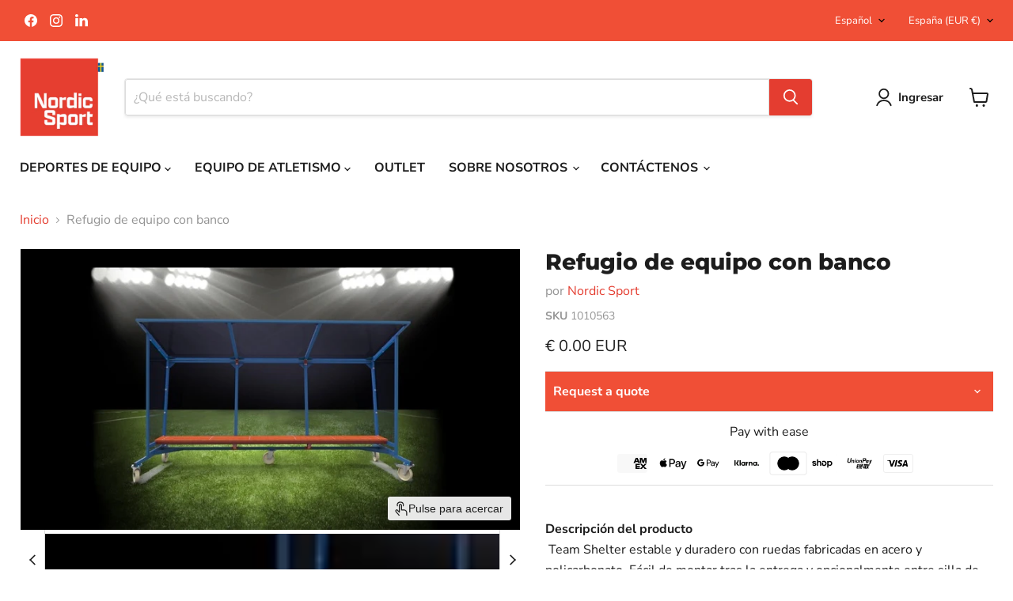

--- FILE ---
content_type: text/html; charset=utf-8
request_url: https://nordicsport.com/es-es/collections/all/products/team-shelter-with-bench?view=recently-viewed
body_size: 1289
content:




















































































































































































  









<div
  class="productgrid--item  imagestyle--medium        product-recently-viewed-card    "
  data-product-item
  data-product-quickshop-url="/es-es/products/team-shelter-with-bench"
  
    data-recently-viewed-card
  
>
  <div class="productitem" data-product-item-content>
    
    
    
    

    

    

    <div class="productitem__container">
      <div class="product-recently-viewed-card-time" data-product-handle="team-shelter-with-bench">
      <button
        class="product-recently-viewed-card-remove"
        aria-label="close"
        data-remove-recently-viewed
      >
        


                                                                        <svg class="icon-remove "    aria-hidden="true"    focusable="false"    role="presentation"    xmlns="http://www.w3.org/2000/svg" width="10" height="10" viewBox="0 0 10 10" xmlns="http://www.w3.org/2000/svg">      <path fill="currentColor" d="M6.08785659,5 L9.77469752,1.31315906 L8.68684094,0.225302476 L5,3.91214341 L1.31315906,0.225302476 L0.225302476,1.31315906 L3.91214341,5 L0.225302476,8.68684094 L1.31315906,9.77469752 L5,6.08785659 L8.68684094,9.77469752 L9.77469752,8.68684094 L6.08785659,5 Z"></path>    </svg>                                              

      </button>
    </div>

      <div class="productitem__image-container">
 




        
        <a
          class="productitem--image-link"
          href="/es-es/products/team-shelter-with-bench"
          tabindex="-1"
          data-product-page-link
        >
          <figure
            class="productitem--image"
            data-product-item-image
            
          >
            
              
              

  
    <noscript data-rimg-noscript>
      <img
        
          src="//nordicsport.com/cdn/shop/products/710_x_398_15203_512x288.jpg?v=1603915508"
        

        alt="Team Shelter with Bench - Player booth Nordic Sport"
        data-rimg="noscript"
        srcset="//nordicsport.com/cdn/shop/products/710_x_398_15203_512x288.jpg?v=1603915508 1x, //nordicsport.com/cdn/shop/products/710_x_398_15203_707x397.jpg?v=1603915508 1.38x"
        class="productitem--image-primary"
        
        
      >
    </noscript>
  

  <img
    
      src="//nordicsport.com/cdn/shop/products/710_x_398_15203_512x288.jpg?v=1603915508"
    
    alt="Team Shelter with Bench - Player booth Nordic Sport"

    
      data-rimg="lazy"
      data-rimg-scale="1"
      data-rimg-template="//nordicsport.com/cdn/shop/products/710_x_398_15203_{size}.jpg?v=1603915508"
      data-rimg-max="710x398"
      data-rimg-crop="false"
      
      srcset="data:image/svg+xml;utf8,<svg%20xmlns='http://www.w3.org/2000/svg'%20width='512'%20height='288'></svg>"
    

    class="productitem--image-primary"
    
    
  >



  <div data-rimg-canvas></div>


            

            































































































































































































  
  
  
  
  
  

  
  







  
  
  


  <span class="productitem__badge productitem__badge--sale"
    data-badge-sales
    style="display: none;"
  >
    <span data-badge-sales-range>
      
        
          Ahorre <span data-price-percent-saved>0</span>%
        
      
    </span>
    <span data-badge-sales-single style="display: none;">
      
        Ahorre <span data-price-percent-saved></span>%
      
    </span>
  </span>

            <span class="visually-hidden">Refugio de equipo con banco</span>
          </figure>
        </a>
      </div><div class="productitem--info">
        
          
        

        

        <h2 class="productitem--title">
          <a href="/es-es/products/team-shelter-with-bench" data-product-page-link>
            Refugio de equipo con banco
          </a>
        </h2>

        
          
        

        
          <spark-product-card parent-id="1798043369590"></spark-product-card>
        <div data-spark="b2c-only">
        





















































































































  
  
  
  
  
  


















<div class="price productitem__price ">
  
  
    <div
      class="price__compare-at "
      data-price-compare-container
    >

      
        <span class="money price__original" data-price-original></span>
      
    </div>


    
      
      <div class="price__compare-at--hidden" data-compare-price-range-hidden>
        
          <span class="visually-hidden">Precio original</span>
          <span class="money price__compare-at--min" data-price-compare-min>
            <span class=money>€ 0.00 EUR</span>
          </span>
          -
          <span class="visually-hidden">Precio original</span>
          <span class="money price__compare-at--max" data-price-compare-max>
            <span class=money>€ 0.00 EUR</span>
          </span>
        
      </div>
      <div class="price__compare-at--hidden" data-compare-price-hidden>
        <span class="visually-hidden">Precio original</span>
        <span class="money price__compare-at--single" data-price-compare>
          
        </span>
      </div>
    
  

  <div class="price__current  " data-price-container>

    

    
      
      
      <span class="money" data-price>
        <span class=money>€ 0.00 EUR</span>
      </span>
    
    
  </div>

  
    
    <div class="price__current--hidden" data-current-price-range-hidden>
      
        <span class="money price__current--min" data-price-min><span class=money>€ 0.00 EUR</span></span>
        -
        <span class="money price__current--max" data-price-max><span class=money>€ 0.00 EUR</span></span>
      
    </div>
    <div class="price__current--hidden" data-current-price-hidden>
      <span class="visually-hidden">Precio actual</span>
      <span class="money" data-price>
        <span class=money>€ 0.00 EUR</span>
      </span>
    </div>
  

  
    
    
    
    

    <div
      class="
        productitem__unit-price
        hidden
      "
      data-unit-price
    >
      <span class="productitem__total-quantity" data-total-quantity></span> | <span class="productitem__unit-price--amount money" data-unit-price-amount></span> / <span class="productitem__unit-price--measure" data-unit-price-measure></span>
    </div>
  

  
  
</div>
     

        </div>
        

        
          

          
            
          
        

        
          <div class="productitem--description">
            
            <p>Team Shelter estable y duradero con ruedas fabricadas en acero y policarbonato. Fácil de montar tras la entrega y opcionalmente entre silla de plás...</p>

            
              <a
                href="/es-es/products/team-shelter-with-bench"
                class="productitem--link"
                data-product-page-link
              >
                Ver todos los detalles
              </a>
            
          </div>
        
      </div>

      
    </div>
  </div>

  
</div>


--- FILE ---
content_type: text/html; charset=UTF-8
request_url: https://www.modules4u.biz/shopify/exemptify/exemptify_v1.php
body_size: 62
content:
{"token":"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"}


--- FILE ---
content_type: text/javascript; charset=utf-8
request_url: https://nordicsport.com/es-es/products/team-shelter-with-bench.js
body_size: 672
content:
{"id":1798043369590,"title":"Refugio de equipo con banco","handle":"team-shelter-with-bench","description":"\u003cspan\u003eTeam Shelter estable y duradero con ruedas fabricadas en acero y policarbonato.\u003c\/span\u003e \u003cspan\u003eFácil de montar tras la entrega y opcionalmente entre silla de plástico o banco de madera (ver con silla de plástico 1010562).\u003c\/span\u003e \u003cspan\u003eLas ruedas grandes facilitan el movimiento en la mayoría de las superficies.\u003c\/span\u003e \u003cspan\u003eLongitud: 3835 milímetros\u003c\/span\u003e","published_at":"2018-07-12T16:23:34+02:00","created_at":"2018-07-12T16:25:19+02:00","vendor":"Nordic Sport","type":"Cabina de jugador","tags":["Athletics","Bandy","Football","Pack2","Player booth"],"price":0,"price_min":0,"price_max":0,"available":true,"price_varies":false,"compare_at_price":null,"compare_at_price_min":0,"compare_at_price_max":0,"compare_at_price_varies":false,"variants":[{"id":16367316336758,"title":"Default Title","option1":"Default Title","option2":null,"option3":null,"sku":"1010563","requires_shipping":true,"taxable":true,"featured_image":null,"available":true,"name":"Refugio de equipo con banco","public_title":null,"options":["Default Title"],"price":0,"weight":180000,"compare_at_price":null,"inventory_management":null,"barcode":"","requires_selling_plan":false,"selling_plan_allocations":[]}],"images":["\/\/cdn.shopify.com\/s\/files\/1\/0041\/9741\/7078\/products\/710_x_398_15203.jpg?v=1603915508","\/\/cdn.shopify.com\/s\/files\/1\/0041\/9741\/7078\/products\/710_x_398_15204.jpg?v=1603915508","\/\/cdn.shopify.com\/s\/files\/1\/0041\/9741\/7078\/products\/710_x_398_15205.jpg?v=1603915508"],"featured_image":"\/\/cdn.shopify.com\/s\/files\/1\/0041\/9741\/7078\/products\/710_x_398_15203.jpg?v=1603915508","options":[{"name":"Título","position":1,"values":["Default Title"]}],"url":"\/es-es\/products\/team-shelter-with-bench","media":[{"alt":"Team Shelter with Bench - Player booth Nordic Sport","id":3200573603958,"position":1,"preview_image":{"aspect_ratio":1.784,"height":398,"width":710,"src":"https:\/\/cdn.shopify.com\/s\/files\/1\/0041\/9741\/7078\/products\/710_x_398_15203.jpg?v=1603915508"},"aspect_ratio":1.784,"height":398,"media_type":"image","src":"https:\/\/cdn.shopify.com\/s\/files\/1\/0041\/9741\/7078\/products\/710_x_398_15203.jpg?v=1603915508","width":710},{"alt":"Team Shelter with Bench - Player booth Nordic Sport","id":3200573833334,"position":2,"preview_image":{"aspect_ratio":1.784,"height":398,"width":710,"src":"https:\/\/cdn.shopify.com\/s\/files\/1\/0041\/9741\/7078\/products\/710_x_398_15204.jpg?v=1603915508"},"aspect_ratio":1.784,"height":398,"media_type":"image","src":"https:\/\/cdn.shopify.com\/s\/files\/1\/0041\/9741\/7078\/products\/710_x_398_15204.jpg?v=1603915508","width":710},{"alt":"Team Shelter with Bench - Player booth Nordic Sport","id":3200573931638,"position":3,"preview_image":{"aspect_ratio":1.784,"height":398,"width":710,"src":"https:\/\/cdn.shopify.com\/s\/files\/1\/0041\/9741\/7078\/products\/710_x_398_15205.jpg?v=1603915508"},"aspect_ratio":1.784,"height":398,"media_type":"image","src":"https:\/\/cdn.shopify.com\/s\/files\/1\/0041\/9741\/7078\/products\/710_x_398_15205.jpg?v=1603915508","width":710}],"requires_selling_plan":false,"selling_plan_groups":[]}